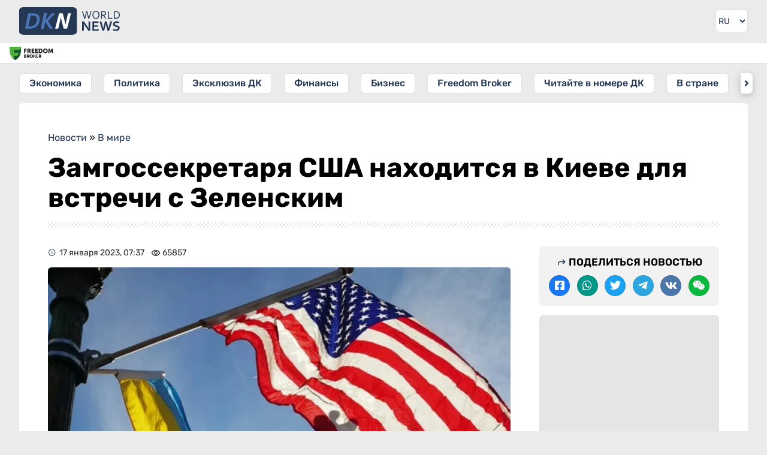

--- FILE ---
content_type: text/html; charset=UTF-8
request_url: https://dknews.kz/ru/v-mire/271344-zamgossekretarya-ssha-nahoditsya-v-kieve-dlya
body_size: 17811
content:
<!DOCTYPE html>
<html lang="ru" prefix="og: http://ogp.me/ns# article: http://ogp.me/ns/article# profile: http://ogp.me/ns/profile# fb: http://ogp.me/ns/fb#">
<head>
	<meta charset="utf-8">
	<style>
	*{font-family:Rubik,sans-serif;border:none;padding:0;margin:0;list-style-type:none;text-decoration:none}*,:after,:before{-webkit-box-sizing:border-box;box-sizing:border-box}u{text-decoration:underline}strike{text-decoration:line-through}aside,figure,footer,header,nav,picture{display:block}:active,:focus{outline:0}a:active,a:focus{outline:0}a,img{-webkit-transition:-webkit-transform .2s;transition:-webkit-transform .2s;transition:transform .2s;transition:transform .2s,-webkit-transform .2s}html{font-size:16px}body{--clr-01:#1f1d08;--clr-02:#101321;--clr-03:#243754;--clr-04:#009129;--clr-05:#ebebeb;--clr-06:#ffffff;--clr-07:#f4f4f4;--clr-b05:rgba(0,0,0,0.05);--clr-b1:rgba(0,0,0,0.1);--clr-b:rgb(0,0,0)}body.dark{--clr-01:#1f1d08;--clr-02:#101321;--clr-03:#ffffff;--clr-04:#009129;--clr-05:#202124;--clr-06:#35363a;--clr-07:#2f3034;--clr-b05:rgba(255,255,255,0.05);--clr-b1:rgba(255,255,255,0.1);--clr-b:#ebebeb}@media (prefers-color-scheme:dark){body{--clr-01:#1f1d08;--clr-02:#101321;--clr-03:#ffffff;--clr-04:#009129;--clr-05:#202124;--clr-06:#35363a;--clr-07:#2f3034;--clr-b05:rgba(255,255,255,0.05);--clr-b1:rgba(255,255,255,0.1);--clr-b:#ebebeb}body.light{--clr-01:#1f1d08;--clr-02:#101321;--clr-03:#243754;--clr-04:#009129;--clr-05:#ebebeb;--clr-06:#ffffff;--clr-07:#f4f4f4;--clr-b05:rgba(0,0,0,0.05);--clr-b1:rgba(0,0,0,0.1);--clr-b:rgb(0,0,0)}}body{background-color:var(--clr-05)}body::-webkit-scrollbar{width:10px;height:10px}body::-webkit-scrollbar-button{width:0;height:0;background:var(--clr-06)}body::-webkit-scrollbar-track{background:var(--clr-06)}body::-webkit-scrollbar-track-piece{background:var(--clr-06)}body::-webkit-scrollbar-thumb{height:5px;background:#4b75b8;border-radius:0}body::-webkit-scrollbar-corner{background:var(--clr-06)}body::-webkit-resizer{background:var(--clr-06)}.wrap.fixed{overflow:hidden;overflow:hidden;height:100%;position:fixed;top:0;left:0;width:100%}.hd div.wrapper{display:-webkit-box;display:-ms-flexbox;display:flex;-webkit-box-pack:justify;-ms-flex-pack:justify;justify-content:space-between}.hd .ham{padding:16px}.hd .ham svg{height:24px;display:block;color:var(--clr-03)}.hd .logo{padding:12px;color:var(--clr-03)}.hd .logo svg{height:32px;display:block}.hd .logo:hover svg{-webkit-filter:saturate(200%);filter:saturate(200%)}.set{position:relative}.set .seticon{padding:16px;display:block;cursor:pointer}.set .seticon svg{display:block;width:24px;color:var(--clr-03);padding:2px}.set .setcont{-webkit-transition:all .2s;transition:all .2s;display:none;background:var(--clr-07);position:absolute;-webkit-box-shadow:0 1px 2px 0 rgba(0,0,0,.3),0 2px 6px 2px rgba(0,0,0,.15);box-shadow:0 1px 2px 0 rgba(0,0,0,.3),0 2px 6px 2px rgba(0,0,0,.15);right:8px;top:48px;z-index:9;width:280px;border-radius:6px}.set .setcont.visible{display:block}.set .setcont .settitle{color:var(--clr-b);display:block;text-align:center;font-size:16px;text-transform:uppercase;font-weight:500;padding:16px}.set .setcont .sitem{padding:8px 16px;border-top:1px solid var(--clr-b1);display:-webkit-box;display:-ms-flexbox;display:flex;-webkit-box-pack:justify;-ms-flex-pack:justify;justify-content:space-between;color:var(--clr-03);-webkit-box-align:center;-ms-flex-align:center;align-items:center;min-height:44px}.set .setcont .sitem .ititle{font-size:14px}.set .setcont .sitem .ititle:before{margin-right:8px}.set .setcont .sitem select{padding:4px;border-radius:6px;background:var(--clr-06);color:var(--clr-b)}.set .setcont .sitem select:hover{background:var(--clr-05);color:var(--clr-b)}.mq{border-top:1px solid var(--clr-b05);border-bottom:1px solid var(--clr-b05);background:var(--clr-06);background-clip:padding-box;position:relative}.ff{background:var(--clr-06);display:block;position:absolute;left:0;top:1px;height:calc(100% - 2px);padding:6px 6px 6px 6px}.ff img{height:22px;width:auto;-o-object-fit:cover;object-fit:cover;-o-object-position:left;object-position:left}.sidebar{width:280px;-webkit-transform:translateX(-300px);transform:translateX(-300px);-webkit-transition:visibility 0s linear 0s,-webkit-transform .25s cubic-bezier(.4,0,.2,1);transition:visibility 0s linear 0s,-webkit-transform .25s cubic-bezier(.4,0,.2,1);transition:transform .25s cubic-bezier(.4,0,.2,1),visibility 0s linear 0s;transition:transform .25s cubic-bezier(.4,0,.2,1),visibility 0s linear 0s,-webkit-transform .25s cubic-bezier(.4,0,.2,1);-webkit-box-shadow:0 0 16px rgba(0,0,0,.3);box-shadow:0 0 16px rgba(0,0,0,.3);position:absolute;top:0;background:var(--clr-06);left:0;bottom:0;z-index:990}.sidebar.visible{-webkit-transform:translateX(0);transform:translateX(0)}.sidebar .search{padding:16px;display:-webkit-box;display:-ms-flexbox;display:flex;-webkit-box-orient:vertical;-webkit-box-direction:normal;-ms-flex-direction:column;flex-direction:column;-webkit-box-pack:justify;-ms-flex-pack:justify;justify-content:space-between;border-bottom:1px solid var(--clr-05)}.sidebar .cats{padding:16px;border-bottom:1px solid var(--clr-05)}.sidebar .search .gc{display:-webkit-box;display:-ms-flexbox;display:flex}.sidebar .search .gc input{padding:6px;line-height:24px;border-radius:6px 0 0 6px;width:100%;outline-color:var(--clr-03);background:var(--clr-06);color:var(--clr-b)}.sidebar .search .gc button{-webkit-transition:all .2s;transition:all .2s;background:var(--clr-06);padding:6px;border-radius:0 6px 6px 0}.sidebar .search .gc button svg{-webkit-transition:all .2s;transition:all .2s;color:var(--clr-03);height:24px;display:block}.sidebar .search .gc button:hover{cursor:pointer}.sidebar .search .gc button:hover svg{-webkit-transform:scale(1.1);transform:scale(1.1)}.sidebar .cats .gt{font-size:14px;opacity:.75;display:block;margin-bottom:8px;color:var(--clr-b)}.sidebar .cats .gl{display:-webkit-box;display:-ms-flexbox;display:flex;-webkit-box-orient:vertical;-webkit-box-direction:normal;-ms-flex-direction:column;flex-direction:column}.sidebar .cats a{display:block;font-size:16px;line-height:24px;font-weight:500;padding:8px 16px;margin-bottom:8px;position:relative;color:var(--clr-03)}.sidebar .cats a:before{opacity:.5;position:absolute;left:4px;top:11px;width:20px;height:20px}.sidebar .cats a:last-child{margin-bottom:0}.sidebar .head{display:-webkit-box;display:-ms-flexbox;display:flex;-webkit-box-pack:justify;-ms-flex-pack:justify;justify-content:space-between;padding:14px 16px;background:var(--clr-05);-webkit-box-align:center;-ms-flex-align:center;align-items:center;color:var(--clr-03)}.sidebar .head .logo{display:block;line-height:28px;font-weight:600;font-size:32px}.sidebar .head .close{height:28px;background:var(--clr-06);border-radius:6px;padding:2px;display:block}.sidebar .body{height:calc(100% - 56px);overflow-y:auto;overflow-x:hidden;border-bottom:20px solid var(--clr-05)}@media (min-width:1024px) and (max-width:3280px){.ham{display:none!important}.wrapper{margin:0 auto;width:100%;min-width:988px;max-width:1200px}.hd .logo{padding:17px 16px 17px 32px;position:relative}.hd .logo svg{height:46px;position:absolute;top:12px}.set{padding-right:32px}.set .seticon{padding:16px 0;display:block}.set .seticon svg{height:38px;width:38px;padding:8px;border:1px solid var(--clr-b05);background:var(--clr-06);border-radius:6px;background-clip:padding-box}.set .setcont{right:32px;top:60px;z-index:9;width:280px;border-radius:6px}.sidebar{width:auto;-webkit-box-shadow:none;box-shadow:none;position:static;-webkit-transform:none!important;transform:none!important;background:0 0}.sidebar .head{display:none}.sidebar .body{border:none;overflow:inherit;height:auto}.sidebar .search{position:absolute;top:-106px;left:216px;width:100%;max-width:calc(100% - 302px);border:none}.sidebar .search .gc{border:1px solid var(--clr-b05);border-radius:6px}.sidebar .search .gc input{padding-left:16px}.sidebar .cats{background:0 0;padding:16px 32px;position:relative;border:0}.sidebar .cats .gt{display:none}.sidebar .cats .gl{white-space:nowrap;overflow-y:auto;display:block;text-align:center}.sidebar .cats .gl::-webkit-scrollbar{width:0;height:0;background:0 0}.sidebar .cats .arrleft{-webkit-transition:all .2s;transition:all .2s;display:none;content:'';color:var(--clr-03);position:absolute;left:24px;top:16px;width:20px;height:34px;z-index:1;border-radius:6px 0 0 6px;background-color:var(--clr-06);-webkit-box-shadow:0 3px 6px rgba(14,21,47,.1),0 2px 15px rgba(14,21,47,.15);box-shadow:0 3px 6px rgba(14,21,47,.1),0 2px 15px rgba(14,21,47,.15)}.sidebar .cats .arrright{-webkit-transition:all .2s;transition:all .2s;display:none;content:'';color:var(--clr-03);position:absolute;right:24px;top:16px;width:20px;height:34px;z-index:1;border-radius:0 6px 6px 0;background-color:var(--clr-06);-webkit-box-shadow:0 3px 6px rgba(14,21,47,.1),0 2px 15px rgba(14,21,47,.15);box-shadow:0 3px 6px rgba(14,21,47,.1),0 2px 15px rgba(14,21,47,.15)}.sidebar .cats .arrleft:before,.sidebar .cats .arrright:before{line-height:34px;text-align:center;display:inline-block;width:100%}.sidebar .cats .arrleft:hover,.sidebar .cats .arrright:hover{background-color:var(--clr-03);color:var(--clr-06)}.sidebar .cats a{-webkit-transition:all .2s;transition:all .2s;margin:0 16px 0 0;background:var(--clr-06);border-radius:6px;display:inline-block;padding:4px 16px;background-clip:padding-box;border:1px solid var(--clr-b05)}.sidebar .cats a:last-child{margin-right:0}.sidebar .cats a:before{display:none}.sidebar .cats a:hover{color:var(--clr-05);background:var(--clr-03)}.set .seticon:hover svg{color:var(--clr-05);background:var(--clr-03)}.ff{padding:6px 16px 6px 16px}.ff img{width:auto}}.mainnews{padding:16px}.mainnews a{display:block;position:relative;overflow:hidden;margin-bottom:8px;border-bottom:1px solid var(--clr-b05);padding-bottom:8px}.mainnews a img{width:100px;height:85px;float:right;-o-object-fit:cover;object-fit:cover;margin-left:8px;display:block;border-radius:6px;background:var(--clr-b1)}.mainnews a span{font-size:16px;color:var(--clr-b);opacity:.85;line-height:19px;font-weight:700;display:block;height:57px;overflow:hidden;margin-bottom:6px;text-overflow:ellipsis;display:-webkit-box!important;-webkit-line-clamp:3;-webkit-box-orient:vertical}.mainnews a time{font-size:12px;color:var(--clr-b);opacity:.5;border-right:1px solid var(--clr-b1);display:inline-block;padding-right:8px;margin-right:8px;line-height:12px}.mainnews a i{font-size:12px;color:var(--clr-b);font-style:normal;opacity:.5}.mainnews a i:before{margin-right:3px;position:relative;top:3px;font-size:16px}.mainnews a:first-child{padding-bottom:25px}.mainnews a:first-child div{padding-top:56.25%;position:relative}.mainnews a:first-child img{width:100%;display:block;float:none;height:100%;position:absolute;top:0;left:0;margin:0}.mainnews a:first-child span{margin:8px 0;font-size:20px;line-height:26px;font-weight:700;height:auto;-webkit-line-clamp:5}.mainnews a:first-child i{right:0}.mainnews a:first-child time{position:absolute;left:0;bottom:8px;border:0}.mainnews a:first-child i{position:absolute;right:0;bottom:8px}.mainnews a:last-child{border:none;margin:0}body.dark img{-webkit-filter:brightness(.75);filter:brightness(.75)}body.dark .hd .logo{color:#fff}body.dark .hd .logo svg path:first-child{fill:#fff}

	</style>
    		<title>Замгоссекретаря США находится в Киеве для встречи с Зеленским</title>
				<meta name="description" content="Заместитель госсекретаря США Венди Шерман и замминистра обороны Колин Кол находятся в Киеве для встречи с украинским президентом Владимиром Зеленским.&amp;laquo;Замгоссекретаря Шерман, заместитель">
		<meta property="og:type" content="article">
		<meta property="og:url" content='https://dknews.kz/ru/v-mire/271344-zamgossekretarya-ssha-nahoditsya-v-kieve-dlya'>
		<meta property="og:locale" content="ru_RU">
		<meta property="article:published_time" content="2023-01-17T07:37:00+05:00" />
				<meta property="og:title" content="Замгоссекретаря США находится в Киеве для встречи с Зеленским">
		<meta property="aiturec:title" content="Замгоссекретаря США находится в Киеве для встречи с Зеленским">
		<meta property="og:description" content="Заместитель госсекретаря США Венди Шерман и замминистра обороны Колин Кол находятся в Киеве для встречи с украинским президентом Владимиром Зеленским.&amp;laquo;Замгоссекретаря Шерман, заместитель">
		<meta property="aiturec:description" content="Заместитель госсекретаря США Венди Шерман и замминистра обороны Колин Кол находятся в Киеве для встречи с украинским президентом Владимиром Зеленским.&amp;laquo;Замгоссекретаря Шерман, заместитель">
		<meta property="og:image" content="https://dknews.kz/storage/news/2023-01/gOOsyX27UrVwm64ycGp5lN3HXvlnqIgJmgvHczDS.jpg">
		<meta property="aiturec:item_id" content="271344">
		<meta property="aiturec:image" content="https://dknews.kz/storage/news/2023-01/5ad88606c15ce1de76b9b82383a6e5b4-1280px.webp">
		<meta property="aiturec:datetime" content="2023-01-17T07:37:00+05:00">
		<meta property="aiturec:is_article" content="true">
				<meta property="og:image:type" content="image/jpg" />
		
		<meta name="twitter:card" content="summary_large_image">
		<meta name="twitter:url" content='https://dknews.kz/ru/v-mire/271344-zamgossekretarya-ssha-nahoditsya-v-kieve-dlya'>
		<meta name="twitter:image" content="https://dknews.kz/storage/news/2023-01/5ad88606c15ce1de76b9b82383a6e5b4-1280px.webp">
		<meta name="twitter:title" content="Замгоссекретаря США находится в Киеве для встречи с Зеленским">
		<meta name="twitter:description" content="Заместитель госсекретаря США Венди Шерман и замминистра обороны Колин Кол находятся в Киеве для встречи с украинским президентом Владимиром Зеленским.&amp;laquo;Замгоссекретаря Шерман, заместитель">
		<meta name="robots" content="max-image-preview:large">
		<meta property="yandex_recommendations_tag" content='ru_news'/>
    	<meta property="og:site_name" content="DKNews.kz">
	<meta name="viewport" content="width=device-width, initial-scale=1.0">
	<link rel="canonical" href="https://dknews.kz/ru/v-mire/271344-zamgossekretarya-ssha-nahoditsya-v-kieve-dlya">
	<meta name="theme-color" content="#243754">
	<link rel="icon" href="/favicon2.svg" type="image/svg+xml">
	<link rel="apple-touch-icon" href="https://dknews.kz/newSite/images/icons/apple-icon-180x180.png">
	<link rel="alternate icon" href="/favicon.ico">
	<link rel="manifest" href="/manifest.json">
	<link rel="preconnect dns-prefetch" href="https://s3.tradingview.com" />
	<link rel="preconnect dns-prefetch" href="https://www.googletagmanager.com" />

	<link rel="stylesheet" href="https://dknews.kz/newSite/css/style.min.css?v=1">

		<link rel="stylesheet" href="https://dknews.kz/newSite/css/notmain.min.css?v=13">
	
	<script>window.yaContextCb = window.yaContextCb || []</script>
	<meta name="google-site-verification" content="8htGHvtD1NkY6LqfMDiwiIdDFgnF1SNV2pjLrUI_4bI" />
</head>
<body>
	<script>const prefersDarkScheme=window.matchMedia("(prefers-color-scheme: dark)"),currentTheme=localStorage.getItem("theme"),metaThemeColor=document.querySelector("meta[name=theme-color]");null===currentTheme?prefersDarkScheme.matches&&(document.body.classList.toggle("dark"),metaThemeColor.setAttribute("content","#202124")):"dark"==currentTheme?(document.body.classList.toggle("dark"),metaThemeColor.setAttribute("content","#202124")):(document.body.classList.toggle("light"),metaThemeColor.setAttribute("content","#243754"));</script>

	<div class="wrap rusite">
		<header>
			<div class=hd style="position:relative;">
				<div class="lazy nybg" data-src="https://dknews.kz/newSite/images/bgny2024.png"></div>
				<div class="wrapper">
					<div class=ham>
						<svg viewBox="0 0 24 24"><path fill="currentColor" d="M3 18h18v-2H3v2zm0-5h18v-2H3v2zm0-7v2h18V6H3z"></path></svg>
					</div>
											<a class=logo href="https://dknews.kz">
					
						<svg xmlns="http://www.w3.org/2000/svg" viewBox="0 0 5651.95 1544.23">
							<g>
							<path fill="#243754" fill-rule="nonzero" d="M3793.36 292.54c-3.31 19.25-11.12 52.81-23.41 100.81l-65 248.87H3653l-128.39-418.84h51.31l71.84 245.77a3763.93 3763.93 0 0 1 29.29 106.36h1.18a1337.5 1337.5 0 0 1 13.57-56.66c4.92-18.38 9.2-34.74 12.94-49.06l63.6-246.41h51.32l63.07 246.41c15.5 59.22 24.27 94.5 26.3 105.72h1.28c7.16-29.18 16.89-64.67 29.18-106.36l71.95-245.77h51.31l-128.49 418.84h-51.74l-64.57-248.87c-11.87-46.29-19.57-79.96-23.31-100.81h-1.28zm661.19 140.26c0-28.22-3.74-53.02-11.12-74.51-7.38-21.49-17.53-39.45-30.47-53.88a127.6 127.6 0 0 0-45.97-32.71c-17.53-7.38-36.45-11.12-56.76-11.12-20.21 0-39.23 3.74-56.77 11.12a127.65 127.65 0 0 0-45.96 32.71c-12.94 14.43-23.09 32.39-30.47 53.88-7.38 21.49-11.12 46.29-11.12 74.51 0 28.22 3.74 52.91 11.23 74.4 7.48 21.38 17.74 39.23 30.68 53.67a125.86 125.86 0 0 0 45.97 32.5c17.53 7.37 36.56 11.01 57.08 11.01 20.21 0 39.13-3.64 56.44-11.01 17.43-7.27 32.61-18.07 45.65-32.5 12.94-14.44 23.09-32.29 30.47-53.67 7.38-21.49 11.12-46.18 11.12-74.4zm50.67 0c0 31.75-4.6 60.82-13.68 87.44-9.09 26.52-22.13 49.39-39.13 68.53-17 19.24-37.42 34.21-61.26 45-23.94 10.8-50.67 16.15-80.28 16.15-30.68 0-58.05-5.35-82.31-16.15-24.16-10.79-44.69-25.76-61.47-45-16.79-19.14-29.61-42.01-38.48-68.53-8.88-26.62-13.37-55.69-13.37-87.44 0-31.96 4.6-61.26 13.79-87.87 9.2-26.62 22.24-49.61 39.13-68.85 16.89-19.13 37.31-34.1 61.36-44.9 23.94-10.8 50.88-16.14 80.71-16.14 30.47 0 57.73 5.34 81.78 16.14 24.16 10.8 44.58 25.77 61.36 44.9 16.78 19.24 29.61 42.23 38.49 68.85 8.87 26.61 13.36 55.91 13.36 87.87zm145.28 36.24v173.18h-51.31V223.38h108.71c18.39 0 34 .64 46.83 2.03a227.87 227.87 0 0 1 35.17 6.41c29.29 7.91 51.63 21.49 67.03 40.63 15.5 19.03 23.19 42.97 23.19 71.51 0 17-2.67 32.07-8.12 45.44-5.45 13.36-13.04 25.01-22.88 34.85-9.83 9.83-21.59 17.85-35.27 24.05-13.69 6.31-28.87 10.9-45.55 13.79v1.28l124.01 178.85H4841l-128.93-173.18h-61.57zm0-199.48v153.3h50.46c15.6 0 28.97-.54 40.08-1.61a144.88 144.88 0 0 0 29.72-5.56c17.75-5.45 31.43-14.11 41.05-25.97 9.62-11.87 14.43-27.48 14.43-46.61-.21-17.96-4.81-32.39-13.79-43.4-8.98-10.91-21.37-18.82-37.3-23.63-7.49-2.24-16.47-3.96-26.94-4.92-10.37-1.07-23.63-1.6-39.77-1.6h-57.94zm379.6-46.18v372.66h204.51v46.18h-255.82V223.38h51.31zm621.85 207.49c0 24.48-2.99 47.47-9.08 68.96a186.12 186.12 0 0 1-27.37 58.04c-12.19 17.21-27.47 32.07-45.75 44.58-18.18 12.51-39.56 22.24-63.93 29.08a263.27 263.27 0 0 1-45.43 8.34 542.78 542.78 0 0 1-52.92 2.35h-94.82V223.38h95.78c19.03 0 36.67.75 52.92 2.35s31.43 4.28 45.32 8.34c24.48 6.84 45.76 16.46 64.04 28.75 18.28 12.3 33.46 26.84 45.43 43.62 11.97 16.89 20.95 35.71 26.94 56.66 5.88 21.06 8.87 43.61 8.87 67.77zm-50.67 0c0-40.19-8.87-72.79-26.62-97.81-17.74-25.02-43.19-42.76-76.33-53.13-12.72-4.06-26.83-6.74-42.43-8.23a604.14 604.14 0 0 0-52.92-2.14h-39.02v326.48h39.02c19.56 0 37.2-.75 52.92-2.14 15.6-1.5 29.71-4.28 42.43-8.23 33.14-10.37 58.59-28.65 76.33-54.63 17.75-26.08 26.62-59.44 26.62-100.17zm-1794.65 611.18c37.2 53.08 67.52 100.08 90.82 141.12h2.25c-3.05-67.38-4.64-116.5-4.64-147.34V800.98h95.32v518.67h-99.69l-169.31-238.81c-29.79-41.31-60.5-89.23-92.41-143.77h-2.25c3.05 63.54 4.64 112.79 4.64 147.61v234.97h-95.32V800.98h99.69l170.9 241.07zm402.58 198.18h255.23v79.42h-350.55V800.98h336.52v79.43h-241.2v134.24h207.17v79.43h-207.17v146.15zm654.1-302.76a3286.62 3286.62 0 0 1-34.95 149.59l-58.12 232.59h-94.65l-164.82-518.67h101.14l62.49 206.65c18.93 64.87 34.15 123.51 45.8 175.94h2.25a3715.14 3715.14 0 0 1 39.58-173.29l53.49-209.3h97.83l53.48 209.3a3419.2 3419.2 0 0 1 39.58 173.29h2.25c14.3-61.96 29.52-120.6 45.81-175.94l62.48-206.65h101.14l-164.82 518.67h-94.65l-58.11-232.59a4088.5 4088.5 0 0 1-34.95-149.59h-2.25zm679.52 232.99c0-13.11-3.18-23.83-9.67-31.9-6.48-8.21-15.22-14.83-26.34-19.99-11.12-5.3-23.57-9.4-37.33-12.71a1573.25 1573.25 0 0 0-43.43-9.4c-20.12-4.5-39.45-9.66-57.71-15.75-18.27-6.09-34.42-14.57-48.32-25.29-13.91-10.72-25.02-24.36-33.23-40.91-8.34-16.54-12.45-37.2-12.45-62.08 0-27.41 4.77-51.24 14.43-71.62 9.54-20.26 22.64-37.07 39.06-50.44 16.54-13.24 35.74-23.17 57.98-29.78 22.11-6.62 47-9.93 74.66-9.93 27.67 0 55.47 2.64 83.41 8.07 27.93 5.43 51.89 12.44 72.14 20.92v81.41c-26.87-10.59-52.69-18.27-77.44-23.03-24.62-4.77-47.92-7.15-69.64-7.15-31.24 0-55.33 5.69-72.27 17.08-16.95 11.38-25.42 28.46-25.42 51.23 0 13.24 2.78 24.09 8.34 32.7 5.56 8.47 12.97 15.49 22.5 21.05 9.53 5.56 20.52 10.06 32.97 13.5a720.75 720.75 0 0 0 39.31 9.26 723.23 723.23 0 0 1 62.75 16.16c19.99 5.95 37.73 14.43 53.22 25.28a117.68 117.68 0 0 1 36.67 42.5c9 17.47 13.5 39.84 13.5 66.98 0 27.93-5.16 52.16-15.49 72.55a136.49 136.49 0 0 1-44.08 50.7c-18.93 13.24-41.96 23.17-69.1 29.65-27.27 6.49-56.93 9.67-89.23 9.67-28.2 0-56-2.78-83.26-8.34-27.28-5.56-49.91-13.37-68.05-23.44v-80.22c25.68 11.12 50.57 19.2 74.93 24.23a369.56 369.56 0 0 0 75.19 7.54c14.96 0 29.79-1.19 44.22-3.7 14.43-2.39 27.4-6.62 38.92-12.58 11.51-5.96 20.78-14.03 27.8-24.36 7.01-10.19 10.46-22.77 10.46-37.86z"></path>
							<rect width="3238.26" height="1544.23" fill="#243754" rx="242.61" ry="163.02"></rect>
							<path d="M485.64 1204.03H327.86l178.8-863.83h157.79l-55.2 266.69-96.63 464.85h.41l-27.39 132.29zM764.27 340.2c44.31 0 83.12 2.65 116.41 8.16 33.07 5.29 63.05 13.45 89.73 24.03 31.75 13.01 59.31 29.1 82.68 48.51 23.15 19.4 42.33 41.45 57.55 66.58 14.99 24.91 26.23 52.25 33.51 82.24 7.27 29.98 11.02 61.73 11.02 95.24 0 21.17-1.98 45.64-5.51 73.64-3.75 28-10.14 57.33-19.18 88.41-9.04 30.87-21.17 62.4-36.38 94.59-15.21 31.97-34.62 62.83-58.21 92.6-23.37 29.76-51.37 57.32-84 82.68-32.41 25.35-70.33 46.74-113.98 63.93-33.96 13.23-72.1 23.81-114.21 31.53-42.33 7.72-91.94 11.69-149.26 11.69h-89.46l155.74-749.19 23.73-114.64h99.82zm-251.79 731.54h97.45c40.57 0 76.07-3.53 106.49-10.58 30.65-7.28 58.43-17.2 83.34-30.21 32.86-16.75 61.3-37.7 85.33-63.27 24.25-25.36 44.31-53.58 60.85-84.45a423.43 423.43 0 0 0 37.04-99.43 516.93 516.93 0 0 0 13.89-107.37c.88-47.19-6.61-85.99-22.71-116.19-15.87-29.99-41.23-52.48-76.06-67.03-16.76-7.27-36.38-12.56-58.87-15.87-22.27-3.31-49.61-4.85-82.02-4.85H637.05l-124.57 599.25zm704.64 132.29 178.8-863.83h157.64l-79.37 384.07h2.65l357.83-384.07h194.9l-412.73 434.56 274.49 429.27h-181.45l-250.02-399.06h-2.43l-82.67 399.06z" fill="#4b75b8" fill-rule="nonzero"></path>
							<path d="m1217.12 1204.03 178.8-863.83h157.64l-28.71 138.93-99.07 478.62-51.02 246.28z" fill="#4b75b8" fill-rule="nonzero"></path>
							<path fill="#fefefe" fill-rule="nonzero" d="M2495.53 1204.03c-16.97-72.6-83.42-343.77-155.96-631.45-47.02 207.21-99.89 426.28-146.75 631.45h-174.63l225.53-863.83h197.83c24.83 58.85 149.88 581.75 160.21 631.44 45.14-201.22 83.9-371.59 138.26-631.44h170.38l-219.16 863.83h-195.71z"></path>
							</g>
						</svg>
					</a>
					<style>
					.lngtop div {margin:16px;}
					.lngtop select {display: block;background-color: var(--clr-05);height: 24px;margin-left:-25px;color: var(--clr-03);text-align:right}
					@media (min-width: 1024px) and (max-width: 3280px){
						.lngtop {margin-right: 32px;}
						.lngtop div {margin: 16px 0;border-radius: 6px;overflow:hidden;border: 1px solid var(--clr-b05)}
						.lngtop select {background: var(--clr-06);height:36px;font-size:14px;margin:0;padding-right:4px;}
					}
					</style>
					<div class=lngtop>
						<div>
							<select id="lang" onchange="changeLngTo(this.value)">
								<option value="ru"  selected >RU</option>
								<option value="kz" >KZ</option>
								<option value="cn" >中文</option>
								<option value="en" >EN</option>
							</select>
						</div>
					</div>
				</div>
			</div>
			<div class=mq>
				<a target=_blank class="ff" href="https://fbroker.kz/?utm_source=dknews.kz&utm_medium=widget&utm_campaign=PR_2025">
					<img class='lazy' data-src="https://dknews.kz/newSite/images/fflogo_new.svg" src='[data-uri]'>
				</a>
				<!-- TradingView Widget BEGIN -->
				<div class="tradingview-widget-container">
					<div class="tradingview-widget-container__widget"></div>
					<style>
					.mq {padding-bottom:5px;}
					.tradingview-widget-container__widget {margin-top:-5px;}
					.tradingview-widget-container {margin-left:85px;height:34px!important}
					.tradingview-widget-container iframe {height:34px!important;}
					</style>
				</div>
				<!-- TradingView Widget END -->
			</div>
			<div class=sidebar>
				<div class=head>
				<span class=logo>DKNEWS.KZ</span>
					<svg class=close viewBox="0 0 24 24"><path fill="currentColor" d="M19 6.41L17.59 5 12 10.59 6.41 5 5 6.41 10.59 12 5 17.59 6.41 19 12 13.41 17.59 19 19 17.59 13.41 12z"></path></svg>
				</div>
				<div class=body>
					<div class=wrapper style='position:relative;'>
						<div class=search>
							<script>
								function GoogleCSE() {
									var gsceEl = document.getElementById("GoogleCSE");
									if (!gsceEl) {
										var gcse = document.createElement("script");
										gcse.id = "GoogleCSE";
										gcse.src = "https://cse.google.com/cse.js?cx=d706682b651374711";
										gcse.async = true;
										document.body.appendChild(gcse);
									}
								}
							</script>
							<style>
							#___gcse_0 {width:100%;}
							#___gcse_0 * {color:var(--clr-03)!important}
							.gsc-control-cse {background:var(--clr-06)!important;border:0!important;padding:0!important;}
							.gsc-input-box {padding:0!important}
							.gsc-input, .gsc-input-box {border: none!important;background: var(--clr-06)!important;border-radius: 6px 0 0 6px;}
							td.gsc-input {padding: 9px 0px 9px 24px!important;}
							.search-box input[type=text] {background:none!important;display:block;}
							.gsib_b {display:none;}
							.gsc-search-button {}
							.gsc-search-button-v2 {margin:0;border:0!important;border-radius: 0 6px 6px 0;background: var(--clr-06)!important;padding: 8px 16px 8px 8px!important;}
							.gsc-search-button-v2 svg {height:22px;width:16px;fill:var(--clr-03)!important;}
							.gsc-clear-button {display:none!important}
							td.gssb_a {border:none!important}
							.gsib_a {padding:0!important;}
							@media  screen and (max-width: 1023px) {
								form.gsc-search-box {border: 1px solid var(--clr-b1);border-radius: 6px;}
							}
							.gsc-completion-container {background: var(--clr-06)!important;border: 0!important;box-shadow: 0 2px 4px var(--clr-b10)!important;color: var(--clr-03);}
							.gsc-completion-selected {background:var(--clr-05)!important}
							.gssb_a img {background:none!important;}
							.gssb_c {z-index:9999!important;}
							</style>
							<div id="___gcse_0" class="gcse-searchbox-only"></div>
							<!--<div class=gc>
								<input type="text" placeholder="Поиск..." name="search" data-locale="ru">
								<button name=search type="submit" onclick="search()">
									<svg viewBox="0 0 24 24">
										<path fill="currentColor" d="M20.49,19l-5.73-5.73C15.53,12.2,16,10.91,16,9.5C16,5.91,13.09,3,9.5,3S3,5.91,3,9.5C3,13.09,5.91,16,9.5,16 c1.41,0,2.7-0.47,3.77-1.24L19,20.49L20.49,19z M5,9.5C5,7.01,7.01,5,9.5,5S14,7.01,14,9.5S11.99,14,9.5,14S5,11.99,5,9.5z"></path>
										<path d="M0,0h24v24H0V0z" fill="none"></path>
									</svg>
								</button>
							</div>-->
						</div>
					</div>
					<div class=cats>
						<span class=gt>Новостные разделы</span>
						<span class='arrleft icon-angle-left'></span>
						<div class=gl>
							                                                                    <a class=icon-caret-right href="/ru/ekonomika">Экономика</a>
                                							                                                                    <a class=icon-caret-right href="/ru/politika">Политика</a>
                                							                                                                    <a class=icon-caret-right href="/ru/eksklyuziv-dk">Эксклюзив ДК</a>
                                							                                                                    <a class=icon-caret-right href="/ru/finansy">Финансы</a>
                                							                                                                    <a class=icon-caret-right href="/ru/biznes">Бизнес</a>
                                							                                                                    <a class=icon-caret-right href="/ru/fondovyy-rynok">Freedom Broker</a>
                                							                                                                    <a class=icon-caret-right href="/ru/chitayte-v-nomere-dk">Читайте в номере ДК</a>
                                							                                                                    <a class=icon-caret-right href="/ru/v-strane">В стране</a>
                                							                                                                    <a class=icon-caret-right href="/ru/v-mire">В мире</a>
                                							                                                                    <a class=icon-caret-right href="/ru/dk-it">ДК IT</a>
                                							                                                                    <a class=icon-caret-right href="/ru/dk-avto">ДК Авто</a>
                                							                                                                    <a class=icon-caret-right href="/ru/dk-life">ДК LIFE</a>
                                							                                                                    <a class=icon-caret-right href="/ru/sport">Спорт</a>
                                							                                                                    <a class=icon-caret-right href="/ru/xinhua">Xinhua</a>
                                							                                                                    <a class=icon-caret-right href="/ru/okno-v-kitay">Окно в Китай</a>
                                							                                                                    <a class=icon-caret-right href="/ru/shelkovyy-put">Шелковый путь</a>
                                													</div>
						<span class='arrright icon-angle-right'></span>
					</div>
				</div>
			</div>
		</header>

            <style>
	.postBody .newsInfo {align-items:center;}
        .main_author {
            -webkit-box-align: center;
            -ms-flex-align: center;
            align-items: center;
        }

        .main_author_item {
            display: -webkit-box;
            display: -ms-flexbox;
            display: flex;
            margin: 0 0 0 0;
        }

        .main_author_item_photo {
            width: 56px;
            height: 56px;
            margin: 0 4px 0 0;
            border-radius: 50%;
            overflow: hidden;
        }

        .main_author_item_photo img {
            width: 100%;
            height: 100%;
            object-fit: cover;
        }

        .main_author_item_name {
            display: -webkit-box;
            display: -ms-flexbox;
            display: flex;
            -webkit-box-orient: vertical;
            -webkit-box-direction: normal;
            -ms-flex-direction: column;
            flex-direction: column;
            -webkit-box-pack: center;
            -ms-flex-pack: center;
            /*justify-content: center;*/
            line-height: 1.5;
            color: #000000;
        }

        .main_author_item_name a {
            color: #000 !important;
            font-weight: 700;
        }

        .main_author_item_name a:hover {
            text-decoration: underline;
            border: none !important;
            text-decoration: none;
        }

        .content_tags {
            display: -webkit-box;
            display: -ms-flexbox;
            display: flex;
            margin: 36px 0;
            font-family: Inter Medium;
            font-size: 14px;
            -ms-flex-wrap: wrap;
            flex-wrap: wrap;
        }

        .content_tags span {
            margin: 0 12px 12px 0;
            padding: 6px 14px;
            border-radius: 5px;
            background: #f2fbf2;
        }

        .content_tags span a {
            border: none;
            color: #000 !important;
        }

        .content_tags span a:hover {
            text-decoration: none;
            border: none;
        }

        .dark .newsInfo .icon-eye {
            color: #fff;
        }

        .dark .main_author_item_name a {
            color: #fff !important;
        }

        .dark .main_author_item_name {
            color: #fff !important;
        }

        @media  screen and (max-width: 640px) {
            .main_author_item_photo {
                min-width: 36px;
                min-height: 36px;
                max-width: 36px;
                max-height: 36px;
            }

            .main_author_item {
                margin: 0
            }
        }
    </style>
    <div class=bd>
        <div class='wrapper col2grid'>
            <!--<div class=r1>
                        <div id="adfox_163583973105498134"></div>
                        <script>
                            window.yaContextCb.push(()=>{
                                Ya.adfoxCode.createAdaptive({
                                    ownerId: 392397,
                                    containerId: 'adfox_163583973105498134',
                                    params: {
                                        pp: 'btuu',
                                        ps: 'fftk',
                                        p2: 'hkau'
                                    }
                                }, ['desktop'], {
                                    tabletWidth: 1024,
                                    phoneWidth: 650,
                                    isAutoReloads: false
                                })
                            })
                        </script>
                    </div>-->
            <style>
                .rm1 a {
                    border: none;
                }

                .rm1 a img {
                    margin: auto;
                }
            </style>
            <div class="newsline">
                <script>
                    let rectheme = localStorage.getItem("theme");
                    if (rectheme === null && document.body.classList.contains("dark")) rectheme = "dark";
                </script>
                <div class=newsitem id="news_271344">
                    <div class="postIntro" style="overflow:hidden;">
                        <div class="speedbar">
                            <div class="over">
							<span itemscope="" itemtype="https://schema.org/BreadcrumbList">
								<span itemprop="itemListElement" itemscope="" itemtype="https://schema.org/ListItem">
									<meta itemprop="position" content="1">
									                                        <a href="https://dknews.kz" itemprop="item">
																					<span itemprop="name">Новости</span>
										</a>
								</span> »
								<span itemprop="itemListElement" itemscope="" itemtype="https://schema.org/ListItem">
									<meta itemprop="position" content="2">
									<a href="https://dknews.kz/ru/v-mire" itemprop="item">
										<span itemprop="name">В мире</span>
									</a>
								</span>
							</span>
                            </div>
                        </div>
                                                <h1>Замгоссекретаря США находится в Киеве для встречи с Зеленским</h1>
                    </div>
                    <div class="divider">
                        <div class="postBody">
                            <div class='newsInfo'>
                                <div>
                                    <time class='icon-time'
                                          datetime="2023-01-17T07:37:00+05:00">17 января 2023, 07:37</time>
                                    <span class="icon-eye">65857</span>
                                </div>
                                                            </div>
                                                                    <div class="mainpic">
                                                                                        <picture>
                                                <source srcset="https://dknews.kz/storage/news/2023-01/5ad88606c15ce1de76b9b82383a6e5b4-1280px.webp" media="(min-width: 651px)">
                                                </source>
                                                <source srcset="https://dknews.kz/storage/news/2023-01/5ad88606c15ce1de76b9b82383a6e5b4-460px.webp" media="(max-width: 650px)">
                                                </source>
                                                <img src="https://dknews.kz/storage/news/2023-01/gOOsyX27UrVwm64ycGp5lN3HXvlnqIgJmgvHczDS.jpg" alt=''/>
                                            </picture>
                                                                                            <span>Фото: Kevin Lamarque/Reuters</span>
                                                                                    </div>
                                        <div class=text>
                                                                                            <p>Заместитель госсекретаря США Венди Шерман и замминистра обороны Колин Кол находятся в Киеве для встречи с украинским президентом Владимиром Зеленским.</p><div class=rm1>
                <div id='adfox_16358395880225478_271344'></div>
                <script>
                window.yaContextCb.push(()=>{
                    Ya.adfoxCode.createScroll({
                    ownerId: 392397,
                    containerId: 'adfox_16358395880225478_271344',
                    params: {
                        pp: 'btuv',
                        ps: 'fftk',
                        p2: 'hkaw'
                    }
                    },
                    ['tablet','phone'], // states
                    {
                    tabletWidth: 1024,
                    phoneWidth: 650,
                    isAutoReloads: false
                    })
                })
                </script>
                </div>

<blockquote class="quote">&laquo;Замгоссекретаря Шерман, заместитель советника президента по нацбезопасности Йон Файнер и замминистра Кол отправились в Киев, чтобы встретиться с президентом Зеленским&raquo;,&nbsp;&mdash;&nbsp;<a href="https://www.state.gov/deputy-secretary-shermans-travel-to-ukraine/" target="_blank" rel="noopener noreferrer" data-cke-saved-href="https://www.state.gov/deputy-secretary-shermans-travel-to-ukraine/">говорится</a>&nbsp;в сообщении Госдепа.</blockquote>
<p>Отмечается, что в Киеве делегация провела переговоры с премьер-министром Украины Денисом Шмыгалем и украинским министром обороны Алексеем Резниковым.</p>
<p>Ранее стало известно, что генсек НАТО&nbsp;Йенс Столтенберг будет участвовать&nbsp;во встрече контактной группы по поставкам оружия Украине на американской авиабазе Рамштайн в Германии 20 января.</p>
                                                                                                                                </div>
                                        

<div class="xinhuaWG">
  <div class="xwgItem">
    <a target="_blank" href="https://rus.yidaiyilu.gov.cn/p/0U2C127T.html?cateName=Актуальное">
      <img class=lazy data-src="https://oss.yidaiyilu.gov.cn/ice/2026/01/26/5107f6e6f10f4582a6929efe452ac7af.JPEG" src='[data-uri]' alt="Новость">
      <p class="news-title">В Пекине наблюдается рост числа новых предприятий с участием иностранных инвестиций</p>
    </a>
  </div>
</div>

<style>
.postBody {container-type: inline-size;}
.xinhuaWG {margin: 16px auto;}
.xwgItem {background: var(--clr-b05);border-radius: 8px;transition: all 0.2s ease;}
.xwgItem a {display: flex;align-items: center;}
.xwgItem:hover {background:var(--clr-b1);}
.xwgItem img {width:35%;object-fit: cover;display: block;}
.news-title {font-size: 14px;font-weight: 600;line-height: 1.3;flex: 1;color: var(--clr-b);display: -webkit-box;text-overflow: ellipsis;-webkit-line-clamp: 4;-webkit-box-orient: vertical;overflow: hidden;margin: 8px;}
@container (min-width: 505px) {
  .xinhuaWG {margin: 24px auto;width: 90%;}
  .xwgItem img {max-width:200px;width: 100%;height: 100px;}
  .news-title {font-size: 16px;line-height: 1.6;margin: 16px;}
}
</style>

<script>
  setTimeout(function () {
    const widgetLink = document.querySelector('.xinhuaWG .xwgItem a');
    if (widgetLink && typeof ym === 'function') {
      widgetLink.addEventListener('click', function () {
        ym(86238202,'reachGoal','xinhuaClick');
      });
    }
  }, 2500);
</script>

											
                                            <div class="subscribe-dk">
                                                <a target="_blank"
                                                   href="https://news.google.com/publications/CAAqBwgKMK66rQswu8XFAw?hl=ru&gl=RU&ceid=RU%3Aru">
                                                    <span>Подписывайтесь на нас в Google News</span><img class=lazy
                                                                                                         data-src="/newSite/images/Google_News_icon.svg"
                                                                                                         src="[data-uri]"
                                                                                                         alt="Google news icon">
                                                </a>
                                            </div>
                                                                                <div class="readBlock">
                                            <div id="adfox_163613062109763358_271344"></div>
                                            <script>
                                                window.yaContextCb.push(() => {
                                                    Ya.adfoxCode.createScroll({
                                                        ownerId: 392397,
                                                        containerId: 'adfox_163613062109763358_271344',
                                                        params: {
                                                            pp: 'btxy',
                                                            ps: 'fftk',
                                                            p2: 'gqqu'
                                                        },
                                                        insertionCodeParams: {
                                                            additionalClasses: [rectheme]
                                                        }
                                                    })
                                                })
                                            </script>
                                        </div>
                                        <script>
                                            function loadComm() {
                                                var aiscr = document.getElementById("ainewsVoice");
                                                if (typeof (aiscr) == 'undefined' || aiscr == null) {
                                                    const ainewsVoice = document.createElement("script");
                                                    ainewsVoice.src = "https://voice.b2b.ainews.kz/widget/build/bundle.js";
                                                    ainewsVoice.async = true;
                                                    ainewsVoice.id = "ainewsVoice";
                                                    document.body.appendChild(ainewsVoice);
                                                }

                                                if (currentTheme === null) {
                                                    if (prefersDarkScheme.matches) {
                                                        window.ainews_voice_color_theme = window.ainews_voice_color_theme || [];
                                                        window.ainews_voice_color_theme.push('dark');
                                                    }
                                                } else {
                                                    if (currentTheme == "dark") {
                                                        window.ainews_voice_color_theme = window.ainews_voice_color_theme || [];
                                                        window.ainews_voice_color_theme.push('dark');
                                                    } else {
                                                        window.ainews_voice_color_theme = window.ainews_voice_color_theme || [];
                                                        window.ainews_voice_color_theme.push('light');
                                                    }
                                                }


                                                window.ainews_voice_settings = window.ainews_voice_settings || [];
                                                                                                                                                window.ainews_voice_settings.push({
                                                    page_id: '271344',
                                                    widget_id: 'eebf0b48-1eaa-48e1-931b-b33b692e127b',
                                                    targetElement: '#voice_div_271344',
                                                });
                                                
                                            }
                                        </script>
                                        <div class="ainewsComm" id='voice_div_271344'></div>
                                </div>
                                <div class='aside'>
                                    <div class='sticky'>
                                        <div class='share'>
                                            <span class='icon-shortcut'>Поделиться новостью</span>
                                            <div>
                                                                                                <a href='http://www.facebook.com/sharer/sharer.php?u=https://dknews.kz/ru/v-mire/271344-zamgossekretarya-ssha-nahoditsya-v-kieve-dlya'
                                                   class="icon-fb"></a>
                                                <a href='whatsapp://send?text=https://dknews.kz/ru/v-mire/271344-zamgossekretarya-ssha-nahoditsya-v-kieve-dlya'
                                                   class="icon-wa"></a>
                                                <a href='http://twitter.com/share?text=Замгоссекретаря США находится в Киеве для встречи с Зеленским&url=https://dknews.kz/ru/v-mire/271344-zamgossekretarya-ssha-nahoditsya-v-kieve-dlya'
                                                   class="icon-tw"></a>
                                                <a href='https://t.me/share/url?url=https://dknews.kz/ru/v-mire/271344-zamgossekretarya-ssha-nahoditsya-v-kieve-dlya'
                                                   class="icon-tg"></a>
                                                <a href='http://vk.com/share.php?url=https://dknews.kz/ru/v-mire/271344-zamgossekretarya-ssha-nahoditsya-v-kieve-dlya'
                                                   class="icon-vk"></a>
                                                <a target="popup"
                                                   onclick="window.open('https://api.qrserver.com/v1/create-qr-code/?size=154x154&amp;data=https://dknews.kz/ru/v-mire/271344-zamgossekretarya-ssha-nahoditsya-v-kieve-dlya','popup','width=600,height=600')"
                                                   class="icon-we"></a>
                                            </div>
                                        </div>
                                        <div class="r2">
                                            <div id="adfox_163583996710997574_271344"></div>
                                            <script>
                                                window.yaContextCb.push(() => {
                                                    Ya.adfoxCode.createScroll({
                                                        ownerId: 392397,
                                                        containerId: 'adfox_163583996710997574_271344',
                                                        params: {
                                                            pp: 'btuw',
                                                            ps: 'fftk',
                                                            p2: 'hkav'
                                                        }
                                                    })
                                                })
                                            </script>
                                        </div>
                                        <div class="rnews">
                                            <span class=bname>Сейчас читают</span>
                                            <ul>
                                                                                                    <li>
                                                        <a href='/ru/sport/383510-elena-rybakina-novaya-koroleva-australian-open'>
                                                            <div><img class="lazy" data-src="https://dknews.kz/storage/news/2026-01/4b808d6d056026b31f500d0cbad72da6-460px.webp"
                                                                      src="[data-uri]">
                                                            </div>
                                                            <span>Елена Рыбакина — новая королева Australian Open</span>
                                                            <time>31 января, 20:21</time>
                                                            <i class="icon-eye">20427</i>
                                                        </a>
                                                    </li>
                                                                                                    <li>
                                                        <a href='/ru/eksklyuziv-dk/383512-kak-ii-menyaet-finmonitoring-i-ekonomicheskuyu'>
                                                            <div><img class="lazy" data-src="https://dknews.kz/storage/news/2026-01/cf8ae0bc744454683e23bb6e3e905c4c-460px.webp"
                                                                      src="[data-uri]">
                                                            </div>
                                                            <span>Как ИИ меняет финмониторинг и экономическую безопасность в Казахстане</span>
                                                            <time>31 января, 20:43</time>
                                                            <i class="icon-eye">12529</i>
                                                        </a>
                                                    </li>
                                                                                                    <li>
                                                        <a href='/ru/v-mire/383523-mirovaya-povestka-na-1-fevralya-diplomatiya-arktika-i'>
                                                            <div><img class="lazy" data-src="https://dknews.kz/storage/news/2026-02/3946fecf498177f750937e9863242f6e-460px.webp"
                                                                      src="[data-uri]">
                                                            </div>
                                                            <span>Мировая повестка на 1 февраля: дипломатия, Арктика и Уолл-стрит</span>
                                                            <time>Сегодня, 06:07</time>
                                                            <i class="icon-eye">6985</i>
                                                        </a>
                                                    </li>
                                                                                                    <li>
                                                        <a href='/ru/shelkovyy-put/383524-turoperatory-iz-kazahstana-poznakomilis-s-kitayskoy'>
                                                            <div><img class="lazy" data-src="https://dknews.kz/storage/news/2026-02/b3dc7a6c25cf12fa4a669623dfa55877-460px.webp"
                                                                      src="[data-uri]">
                                                            </div>
                                                            <span>Туроператоры из Казахстана познакомились с китайской провинцией Гуйчжоу</span>
                                                            <time>Сегодня, 06:32</time>
                                                            <i class="icon-eye">6402</i>
                                                        </a>
                                                    </li>
                                                                                                    <li>
                                                        <a href='/ru/finansy/383513-detyam-kazahstana-dengi-iz-nacfonda-usloviya-vozrast'>
                                                            <div><img class="lazy" data-src="https://dknews.kz/storage/news/2026-01/0513c462f5e28aa2c4e6098e2876b4ed-460px.webp"
                                                                      src="[data-uri]">
                                                            </div>
                                                            <span>Детям Казахстана — деньги из Нацфонда: условия, возраст и порядок получения</span>
                                                            <time>31 января, 21:37</time>
                                                            <i class="icon-eye">6380</i>
                                                        </a>
                                                    </li>
                                                                                            </ul>
                                        </div>
                                    </div>
                                </div>
                        </div>
                        <div class=r3>
                            <div id="adfox_163584003853345921_271344"></div>
                            <script>
                                window.yaContextCb.push(() => {
                                    Ya.adfoxCode.createScroll({
                                            ownerId: 392397,
                                            containerId: 'adfox_163584003853345921_271344',
                                            params: {
                                                pp: 'btux',
                                                ps: 'fftk',
                                                p2: 'hkax'
                                            }
                                        },
                                        ['desktop'], // states
                                        {
                                            tabletWidth: 1024,
                                            phoneWidth: 650,
                                            isAutoReloads: false
                                        })
                                })
                            </script>
                        </div>
                        <div class=rm3>
                            <div id="adfox_163584015916899117_271344"></div>
                            <script>
                                window.yaContextCb.push(() => {
                                    Ya.adfoxCode.createScroll({
                                            ownerId: 392397,
                                            containerId: 'adfox_163584015916899117_271344',
                                            params: {
                                                pp: 'btuy',
                                                ps: 'fftk',
                                                p2: 'hkay'
                                            }
                                        },
                                        ['tablet', 'phone'], // states
                                        {
                                            tabletWidth: 1024,
                                            phoneWidth: 650,
                                            isAutoReloads: false
                                        })
                                })
                            </script>
                        </div>
                        <div id="ainews-click-id-62bedaab-3418-4702-a661-49779bc6ccf4"
                             data-ainews-click-widget-id="62bedaab-3418-4702-a661-49779bc6ccf4">
                            <!-- Виджет будет вставлен внутрь данного контейнера -->
                        </div>
                    </div>
                    <script>
                        function loadNext() {
                            var nextPages = [];
                            fetch("/storage/nextNews/ru.json").then(function (response) {
                                return response.json();
                            }).then(function (data) {
                                for (var i = 1; i < 5; i++) {
                                    console.log(data[i].link)
                                    nextPages.push(data[i].link)
                                }
                                var elem = document.querySelector('.newsline');
                                var infScroll = new InfiniteScroll(elem, {
                                    // options
                                    path: function () {
                                        return nextPages[this.loadCount];
                                    },
                                    append: '.newsitem',
                                    historyTitle: true,
                                    debug: true
                                });
                                infScroll.on('append', function (response, path, items) {
                                    console.log(items);
                                    loadComm();
                                    let arrLazy = document.querySelectorAll('.lazy')
                                    arrLazy.forEach((v) => {
                                        if (v.tagName != 'IMG') {
                                            v.style.backgroundImage = 'url(' + v.dataset.src + ')'
                                            v.style.backgroundSize = 'cover'
                                            v.classList.remove("lazy");
                                        } else {
                                            v.src = v.dataset.src
                                            v.classList.remove("lazy");
                                        }
                                    })
                                    if (items[0].querySelector('.twitter-tweet')) {
                                        if (document.getElementById('twitScript')) {
                                            window.twttr.widgets.load();
                                        } else {
                                            let twt = document.createElement('script');
                                            twt.charset = 'utf-8';
                                            twt.async = true;
                                            twt.id = 'twitScript';
                                            twt.src = 'https://platform.twitter.com/widgets.js';
                                            let div = document.getElementById('embed_scripts');
                                            div.insertBefore(twt, null);
                                        }
                                    }
                                    if (items[0].querySelector('.instagram-media')) {
                                        if (document.getElementById('instScript')) {
                                            window.instgrm.Embeds.process();
                                        } else {
                                            let inst = document.createElement('script');
                                            inst.async = true;
                                            inst.id = 'instScript';
                                            inst.src = '//www.instagram.com/embed.js';
                                            let div = document.getElementById('embed_scripts');
                                            div.insertBefore(inst, null);
                                        }
                                    }
                                });
                                infScroll.on('history', function () {
                                    ga('set', 'page', location.pathname);
                                    ga('send', 'pageview');
                                    yaCounter86238202.hit(location.pathname);
                                    //LiveInternet counter
                                    new Image().src = "//counter.yadro.ru/hit?r" +
                                        escape(document.referrer) + ((typeof (screen) == "undefined") ? "" :
                                            ";s" + screen.width + "*" + screen.height + "*" + (screen.colorDepth ?
                                                screen.colorDepth : screen.pixelDepth)) + ";u" + escape(document.URL) +
                                        ";h" + escape(document.title.substring(0, 150)) +
                                        ";" + Math.random();
                                    //LiveInternet
                                });
                            });
                        }

                        loadNext();
                    </script>
                </div>
            </div>
        </div>

        <div class=ft>
			<div class=wrapper>
									<a href="https://dknews.kz"><img class="flogo lazy" data-src="https://dknews.kz/newSite/images/dknews_logo_f.svg" src='[data-uri]'></a>
								<span class=about>
					<p>Международное информационное агентство «DKNews.kz» зарегистрировано в Министерстве культуры и информации Республики Казахстан. Свидетельство о постановке на учет № 10484-АА выдано 20 января 2010 года.</p>
				</span>
				<div class=social>
					<a style='background: rgb(24 119 242 / 50%);' href='https://www.facebook.com/dknews.kz/'><img class='lazy' data-src="https://dknews.kz/newSite/images/icons/fb_icon.svg"/></a>
					<a style='background: rgb(193 53 132 / 50%);' href='https://www.instagram.com/dknews.kz/'><img class='lazy' data-src="https://dknews.kz/newSite/images/icons/ig_icon.svg"/></a>
					<a style='background: rgb(44 165 224 / 50%);' href='https://t.me/dknews_kz'><img class='lazy' data-src="https://dknews.kz/newSite/images/icons/tg_icon.svg"/></a>
					<a style='background: rgb(74 118 168 / 50%);' href='https://vk.com/dknews_kz'><img class='lazy' data-src="https://dknews.kz/newSite/images/icons/vk_icon.svg"/></a>
					<a style='background: rgb(29 161 242 / 50%);' href='https://twitter.com/dknewskz'><img class='lazy' data-src="https://dknews.kz/newSite/images/icons/tw_icon.svg"/></a>
					<a style='background: rgb(255 0 0 / 50%);' href='https://www.youtube.com/channel/UCBk7JM0aO1u_soOX0ASSAGQ?view_as=subscriber'><img class='lazy' data-src="https://dknews.kz/newSite/images/icons/yt_icon.svg"/></a>
				</div>
				<div class=mobapp>
					<style>
					@media (max-width: 1023px){.sitem {text-align:center;}.sitem select {margin-top:8px;}}
					.ititle {color: var(--clr-05);text-transform: uppercase;font-size: 14px;font-weight: bold;margin-right: 8px;}
					.dark .ititle {color: var(--clr-b);}
					.ititle:before {margin-right:2px;}
					.sitem select {font-size: 14px;border-radius: 6px;padding: 0 4px;}
					</style>
					<div class="sitem">
						<span class="ititle icon-theme">Тема</span>
						<select id="theme">
							<option selected value="default">По умолчанию</option>
							<option value="dark">Тёмная</option>
							<option value="light">Светлая</option>
						</select>
					</div>
					<div class="sitem">
						<span class="ititle icon-autorenew">Обновление</span>
						<select id="renew">
							<option selected value="on">Вкл</option>
							<option value="off">Откл</option>
						</select>
					</div>
				</div>
				<div class='links'>
					<a href='/about-us'>О проекте</a>
					<a href='/advertising'>Реклама</a>
					<a href='/contacts'>Контакты</a>
				</div>
			</div>
			<div class=bline>
				<div class=wrapper>
					<div class=bbox>
					<div class=info>
						<div>
							<span>МИА «DKNews.kz»</span>
							<span>© 2006 - <b></b></span>
						</div>
					</div>
						<div class=counters>
							<div class=li>
								<!--LiveInternet logo-->
								<a rel="noopener noreferrer" href="https://www.liveinternet.ru/click"	target="_blank">
									<img class=lazy data-src="https://counter.yadro.ru/logo?17.6" title="LiveInternet: за 24 часа" alt="" style="border:0" width="88" height="31"/>
								</a>
								<!--/LiveInternet-->
							</div>
							<div id=zero class=zero_counter>
								<!-- ZERO.kz -->
								<span id="_zero_52144">
								  <noscript>
									<a rel="noopener noreferrer" href="https://zero.kz/?s=52144" target="_blank">
									  <img src="https://c.zero.kz/z.png?u=52144" width="88" height="31" alt="ZERO.kz" />
									</a>
								  </noscript>
								</span>
								<script>
								  var _zero_kz_ = _zero_kz_ || [];
								  _zero_kz_.push(["id", 52144]);
								  // Цвет кнопки
								  _zero_kz_.push(["type", 1]);
								  // Проверять url каждые 200 мс, при изменении перегружать код счётчика
								  // _zero_kz_.push(["url_watcher", 200]);
								</script>
								<!-- End ZERO.kz -->
							</div>
						</div>
					</div>
				</div>
			</div>
		</div>
	</div>
	<script defer src="https://dknews.kz/newSite/js/global.min.js?v=51"></script>
	<!-- <script defer src="https://dknews.kz/newSite/js/global.js"></script> -->
    
		<script defer src="https://dknews.kz/newSite/js/fullstory.js?v=1"></script>
	<script type="application/ld+json">
		{
			"@context": "http://schema.org",
			"@type": "NewsArticle",
			"headline": "Замгоссекретаря США находится в Киеве для встречи с Зеленским",
			"url": "https://dknews.kz/ru/v-mire/271344-zamgossekretarya-ssha-nahoditsya-v-kieve-dlya",
			"image":[
			  "https://dknews.kz/storage/news/2023-01/5ad88606c15ce1de76b9b82383a6e5b4-1280px.webp"
			],
			"datePublished": "2023-01-17T07:37:00+05:00",
						"thumbnailUrl": "https://dknews.kz/storage/news/2023-01/5ad88606c15ce1de76b9b82383a6e5b4-460px.webp",
			"publisher": {
				"@type": "Organization",
				"url": "https://dknews.kz",
				"name": "DKNews.kz",
				"logo": [
					{
						"@type": "ImageObject",
						"url": "https://dknews.kz/newSite/images/dk_logo_ld.png",
						"width": 175,
						"height": 60
					}
				],
				"foundingDate": "2006"
			},
			"isAccessibleForFree": true
		}
	</script>
	
	<script>
		function changeLngTo(lng){
			if(lng==='ru'){
				window.location.href = '/';
			}else{
				window.location.href = '/'+lng;
			}
		}
	</script>
<div style='width: 100%; position: fixed; bottom: 0; left: 0; display: flex; justify-content: center; z-index: 98;padding-top:1px;box-shadow: var(--b-10) 0px 0px 16px 4px;background:var(--clr-05)' id='closing'>
	<div style='position: relative;width:100%;text-align:center;'>
		<div id="adfox_16626362903703536"></div>
		<style>
			#close {box-shadow: 0 8px 16px 0 var(--b-10);background: var(--clr-2); width: 40px; height: 24px; color: #fff; display: none; align-items: center; justify-content: center; position: absolute; top: -24px; right: 0px; z-index: 98;background: var(--clr-05); font-size: 25px;background-image:url("data:image/svg+xml,%3Csvg xmlns='http://www.w3.org/2000/svg' viewBox='0 0 24 24'%3E%3Cpath fill='%234b75b8' d='M19 6.41L17.59 5 12 10.59 6.41 5 5 6.41 10.59 12 5 17.59 6.41 19 12 13.41 17.59 19 19 17.59 13.41 12z'%3E%3C/path%3E%3C/svg%3E");background-repeat: no-repeat;
    background-position: center;
    border-radius: 6px 6px 0 0;
    background-size: 45%;}
			@media (min-width: 480px) {
			  #close {display:none!important;}
			}
		</style>
		<span id='close'></span>
	</div>
</div>
<script>
if (window.innerWidth < 480) {
	setTimeout(function () {
		window.yaContextCb.push(()=>{
			Ya.adfoxCode.createAdaptive({
				ownerId: 392397,
				containerId: 'adfox_16626362903703536',
				params: {
					pp: 'i',
					ps: 'fftk',
					p2: 'hvft'
				}
			}, ['phone'], {
				tabletWidth: 830,
				phoneWidth: 480,
				isAutoReloads: false
			})
		})

		const websitebody = document.querySelector('body');
		websitebody.addEventListener('click', event => {
			if (event.target.id === 'close') {
				document.getElementById('closing').style.display = 'none';
			}
		})
		setTimeout(() => document.querySelector('#close').style.display = "flex", 1000);
	}, 4000);
}
</script>
<script>
/*
(function () {
    function loadClickunderScript() {
        var s = document.createElement('script');
        s.src = '/newSite/js/cu.js?v=3'; // можешь поменять v=1 при обновлении
        s.async = true;                 // не блокирует парсинг страницы
        document.body.appendChild(s);
    }

    if ('requestIdleCallback' in window) {
        // загрузим скрипт, когда браузер будет "свободен"
        requestIdleCallback(loadClickunderScript);
    } else {
        // fallback: после полной загрузки страницы и небольшой паузы
        window.addEventListener('load', function () {
            setTimeout(loadClickunderScript, 1500);
        });
    }
})();
*/
</script>

</body>
</html>
